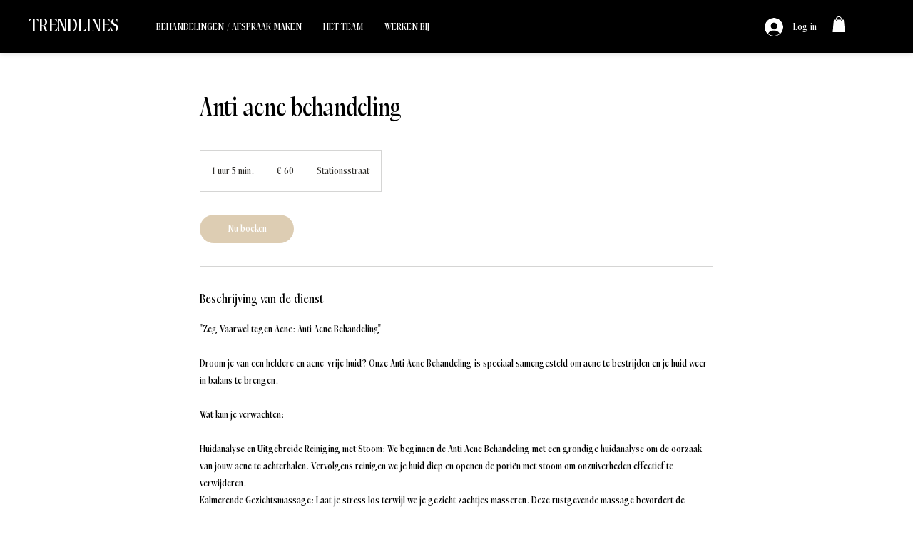

--- FILE ---
content_type: text/css; charset=utf-8
request_url: https://www.trendlines.nl/_serverless/pro-gallery-css-v4-server/layoutCss?ver=2&id=service-page-gallery-section&items=3642_2259_2002&container=1200_720_0_720&options=
body_size: -236
content:
#pro-gallery-service-page-gallery-section [data-hook="item-container"][data-idx="0"].gallery-item-container{opacity: 1 !important;display: block !important;transition: opacity .2s ease !important;top: 0px !important;left: 0px !important;right: auto !important;height: 370px !important;width: 417px !important;} #pro-gallery-service-page-gallery-section [data-hook="item-container"][data-idx="0"] .gallery-item-common-info-outer{height: 100% !important;} #pro-gallery-service-page-gallery-section [data-hook="item-container"][data-idx="0"] .gallery-item-common-info{height: 100% !important;width: 100% !important;} #pro-gallery-service-page-gallery-section [data-hook="item-container"][data-idx="0"] .gallery-item-wrapper{width: 417px !important;height: 370px !important;margin: 0 !important;} #pro-gallery-service-page-gallery-section [data-hook="item-container"][data-idx="0"] .gallery-item-content{width: 417px !important;height: 370px !important;margin: 0px 0px !important;opacity: 1 !important;} #pro-gallery-service-page-gallery-section [data-hook="item-container"][data-idx="0"] .gallery-item-hover{width: 417px !important;height: 370px !important;opacity: 1 !important;} #pro-gallery-service-page-gallery-section [data-hook="item-container"][data-idx="0"] .item-hover-flex-container{width: 417px !important;height: 370px !important;margin: 0px 0px !important;opacity: 1 !important;} #pro-gallery-service-page-gallery-section [data-hook="item-container"][data-idx="0"] .gallery-item-wrapper img{width: 100% !important;height: 100% !important;opacity: 1 !important;} #pro-gallery-service-page-gallery-section .pro-gallery-prerender{height:370px !important;}#pro-gallery-service-page-gallery-section {height:370px !important; width:720px !important;}#pro-gallery-service-page-gallery-section .pro-gallery-margin-container {height:370px !important;}#pro-gallery-service-page-gallery-section .pro-gallery {height:370px !important; width:720px !important;}#pro-gallery-service-page-gallery-section .pro-gallery-parent-container {height:370px !important; width:730px !important;}